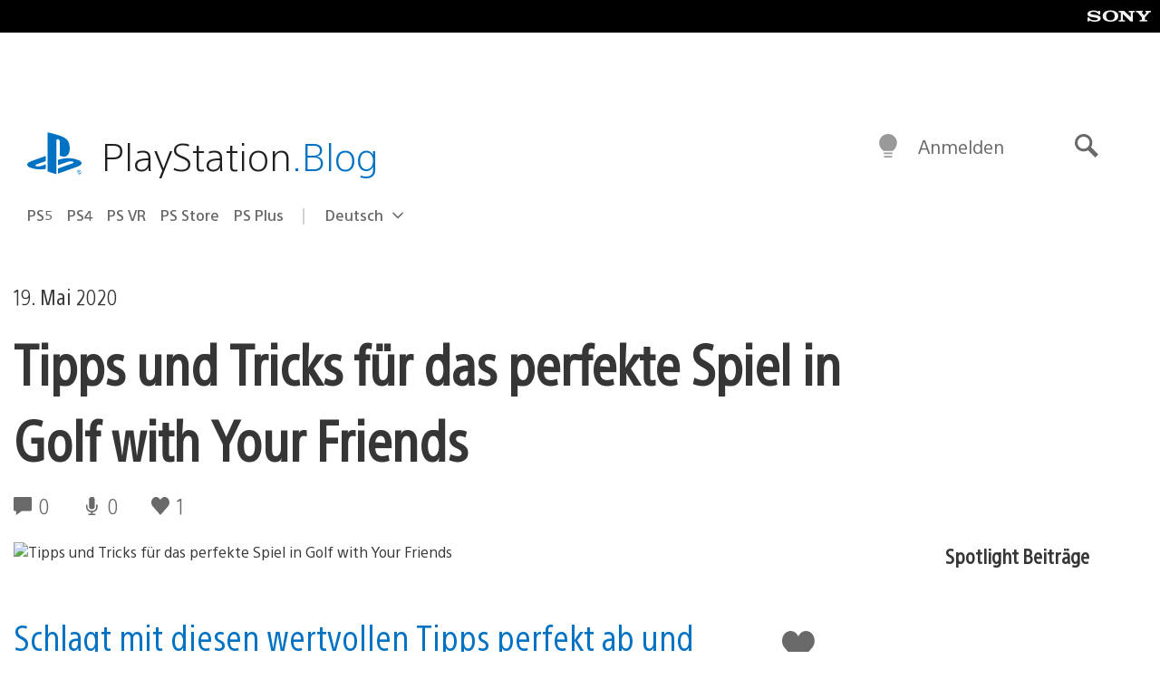

--- FILE ---
content_type: application/x-javascript;charset=utf-8
request_url: https://smetrics.aem.playstation.com/id?d_visid_ver=5.5.0&d_fieldgroup=A&mcorgid=BD260C0F53C9733E0A490D45%40AdobeOrg&mid=91690123084689370004026471560553597074&ts=1770135109666
body_size: -41
content:
{"mid":"91690123084689370004026471560553597074"}